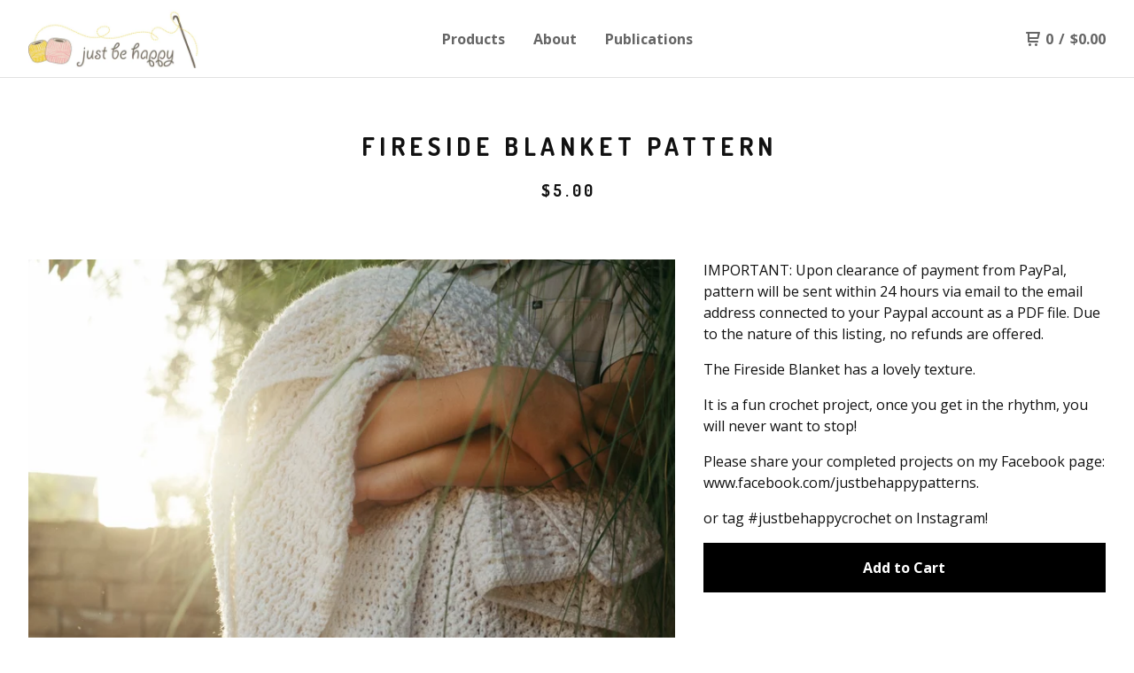

--- FILE ---
content_type: text/html; charset=utf-8
request_url: http://www.justbehappycrochet.com/product/fireside-blanket
body_size: 7426
content:
<!DOCTYPE html>
  <head>
    <title>Fireside Blanket Pattern | Just Be Happy Crochet & Studio</title>
    <meta charset="utf-8">
    <meta name="viewport" content="width=device-width, initial-scale=1">
    <link href="/theme_stylesheets/207564586/1685387566/theme.css" media="screen" rel="stylesheet" type="text/css">
    <!-- Served from Big Cartel Storefront -->
<!-- Big Cartel generated meta tags -->
<meta name="generator" content="Big Cartel" />
<meta name="author" content="Just Be Happy Crochet &amp; Studio" />
<meta name="description" content="IMPORTANT: Upon clearance of payment from PayPal, pattern will be sent within 24 hours via email to the email address connected to your Paypal..." />
<meta name="referrer" content="strict-origin-when-cross-origin" />
<meta name="product_id" content="50762773" />
<meta name="product_name" content="Fireside Blanket Pattern" />
<meta name="product_permalink" content="fireside-blanket" />
<meta name="theme_name" content="Neat" />
<meta name="theme_version" content="2.1.1" />
<meta property="og:type" content="product" />
<meta property="og:site_name" content="Just Be Happy Crochet &amp; Studio" />
<meta property="og:title" content="Fireside Blanket Pattern" />
<meta property="og:url" content="http://www.justbehappycrochet.com/product/fireside-blanket" />
<meta property="og:description" content="IMPORTANT: Upon clearance of payment from PayPal, pattern will be sent within 24 hours via email to the email address connected to your Paypal..." />
<meta property="og:image" content="https://assets.bigcartel.com/product_images/225035647/DSC_5046.jpg?auto=format&amp;fit=max&amp;h=1200&amp;w=1200" />
<meta property="og:image:secure_url" content="https://assets.bigcartel.com/product_images/225035647/DSC_5046.jpg?auto=format&amp;fit=max&amp;h=1200&amp;w=1200" />
<meta property="og:price:amount" content="5.00" />
<meta property="og:price:currency" content="USD" />
<meta property="og:availability" content="instock" />
<meta name="twitter:card" content="summary_large_image" />
<meta name="twitter:title" content="Fireside Blanket Pattern" />
<meta name="twitter:description" content="IMPORTANT: Upon clearance of payment from PayPal, pattern will be sent within 24 hours via email to the email address connected to your Paypal..." />
<meta name="twitter:image" content="https://assets.bigcartel.com/product_images/225035647/DSC_5046.jpg?auto=format&amp;fit=max&amp;h=1200&amp;w=1200" />
<!-- end of generated meta tags -->

<!-- Big Cartel generated link tags -->
<link rel="preconnect" href="https://fonts.googleapis.com" />
<link rel="preconnect" href="https://fonts.gstatic.com" crossorigin="true" />
<link rel="stylesheet" href="//fonts.googleapis.com/css?family=Dosis:400,700|Open+Sans:300,400,500,700&amp;display=swap" type="text/css" title="Google Fonts" />
<link rel="canonical" href="http://www.justbehappycrochet.com/product/fireside-blanket" />
<link rel="alternate" href="http://www.justbehappycrochet.com/products.xml" type="application/rss+xml" title="Product Feed" />
<link rel="icon" href="/favicon.svg" type="image/svg+xml" />
<link rel="icon" href="/favicon.ico" type="image/x-icon" />
<link rel="apple-touch-icon" href="/apple-touch-icon.png" />
<!-- end of generated link tags -->

<!-- Big Cartel generated structured data -->
<script type="application/ld+json">
{"@context":"https://schema.org","@type":"BreadcrumbList","itemListElement":[{"@type":"ListItem","position":1,"name":"Home","item":"http://www.justbehappycrochet.com/"},{"@type":"ListItem","position":2,"name":"Products","item":"http://www.justbehappycrochet.com/products"},{"@type":"ListItem","position":3,"name":"Patterns","item":"http://www.justbehappycrochet.com/category/patterns"},{"@type":"ListItem","position":4,"name":"Fireside Blanket Pattern","item":"http://www.justbehappycrochet.com/product/fireside-blanket"}]}
</script>
<script type="application/ld+json">
{"@context":"https://schema.org/","@type":"Product","name":"Fireside Blanket Pattern","url":"http://www.justbehappycrochet.com/product/fireside-blanket","description":"IMPORTANT: Upon clearance of payment from PayPal, pattern will be sent within 24 hours via email to the email address connected to your Paypal account as a PDF file. Due to the nature of this listing, no refunds are offered.\n\nThe Fireside Blanket has a lovely texture.\n\nIt is a fun crochet project, once you get in the rhythm, you will never want to stop!\n\nPlease share your completed projects on my Facebook page: www.facebook.com/justbehappypatterns.\n\nor tag #justbehappycrochet on Instagram!","sku":"50762773","image":["https://assets.bigcartel.com/product_images/225035647/DSC_5046.jpg?auto=format\u0026fit=max\u0026h=1200\u0026w=1200","https://assets.bigcartel.com/product_images/225035713/DSC_4641.jpg?auto=format\u0026fit=max\u0026h=1200\u0026w=1200","https://assets.bigcartel.com/product_images/225035716/DSC_4750-Edit.jpg?auto=format\u0026fit=max\u0026h=1200\u0026w=1200","https://assets.bigcartel.com/product_images/225035719/DSC_5099.jpg?auto=format\u0026fit=max\u0026h=1200\u0026w=1200","https://assets.bigcartel.com/product_images/225035722/DSC_5136.jpg?auto=format\u0026fit=max\u0026h=1200\u0026w=1200"],"brand":{"@type":"Brand","name":"Just Be Happy Crochet \u0026amp; Studio"},"offers":[{"@type":"Offer","name":"Fireside Blanket Pattern","url":"http://www.justbehappycrochet.com/product/fireside-blanket","sku":"184321240","price":"5.0","priceCurrency":"USD","priceValidUntil":"2027-01-21","availability":"https://schema.org/InStock","itemCondition":"NewCondition","additionalProperty":[{"@type":"PropertyValue","propertyID":"item_group_id","value":"50762773"}],"shippingDetails":[{"@type":"OfferShippingDetails","shippingDestination":{"@type":"DefinedRegion","addressCountry":"AT"},"shippingRate":{"@type":"MonetaryAmount","value":"0.0","currency":"USD"}},{"@type":"OfferShippingDetails","shippingDestination":{"@type":"DefinedRegion","addressCountry":"AU"},"shippingRate":{"@type":"MonetaryAmount","value":"0.0","currency":"USD"}},{"@type":"OfferShippingDetails","shippingDestination":{"@type":"DefinedRegion","addressCountry":"BE"},"shippingRate":{"@type":"MonetaryAmount","value":"0.0","currency":"USD"}},{"@type":"OfferShippingDetails","shippingDestination":{"@type":"DefinedRegion","addressCountry":"BR"},"shippingRate":{"@type":"MonetaryAmount","value":"0.0","currency":"USD"}},{"@type":"OfferShippingDetails","shippingDestination":{"@type":"DefinedRegion","addressCountry":"CA"},"shippingRate":{"@type":"MonetaryAmount","value":"0.0","currency":"USD"}},{"@type":"OfferShippingDetails","shippingDestination":{"@type":"DefinedRegion","addressCountry":"CH"},"shippingRate":{"@type":"MonetaryAmount","value":"0.0","currency":"USD"}},{"@type":"OfferShippingDetails","shippingDestination":{"@type":"DefinedRegion","addressCountry":"CZ"},"shippingRate":{"@type":"MonetaryAmount","value":"0.0","currency":"USD"}},{"@type":"OfferShippingDetails","shippingDestination":{"@type":"DefinedRegion","addressCountry":"DE"},"shippingRate":{"@type":"MonetaryAmount","value":"0.0","currency":"USD"}},{"@type":"OfferShippingDetails","shippingDestination":{"@type":"DefinedRegion","addressCountry":"DK"},"shippingRate":{"@type":"MonetaryAmount","value":"0.0","currency":"USD"}},{"@type":"OfferShippingDetails","shippingDestination":{"@type":"DefinedRegion","addressCountry":"ES"},"shippingRate":{"@type":"MonetaryAmount","value":"0.0","currency":"USD"}},{"@type":"OfferShippingDetails","shippingDestination":{"@type":"DefinedRegion","addressCountry":"FI"},"shippingRate":{"@type":"MonetaryAmount","value":"0.0","currency":"USD"}},{"@type":"OfferShippingDetails","shippingDestination":{"@type":"DefinedRegion","addressCountry":"FR"},"shippingRate":{"@type":"MonetaryAmount","value":"0.0","currency":"USD"}},{"@type":"OfferShippingDetails","shippingDestination":{"@type":"DefinedRegion","addressCountry":"GB"},"shippingRate":{"@type":"MonetaryAmount","value":"0.0","currency":"USD"}},{"@type":"OfferShippingDetails","shippingDestination":{"@type":"DefinedRegion","addressCountry":"GR"},"shippingRate":{"@type":"MonetaryAmount","value":"0.0","currency":"USD"}},{"@type":"OfferShippingDetails","shippingDestination":{"@type":"DefinedRegion","addressCountry":"HU"},"shippingRate":{"@type":"MonetaryAmount","value":"0.0","currency":"USD"}},{"@type":"OfferShippingDetails","shippingDestination":{"@type":"DefinedRegion","addressCountry":"IE"},"shippingRate":{"@type":"MonetaryAmount","value":"0.0","currency":"USD"}},{"@type":"OfferShippingDetails","shippingDestination":{"@type":"DefinedRegion","addressCountry":"IL"},"shippingRate":{"@type":"MonetaryAmount","value":"0.0","currency":"USD"}},{"@type":"OfferShippingDetails","shippingDestination":{"@type":"DefinedRegion","addressCountry":"IN"},"shippingRate":{"@type":"MonetaryAmount","value":"0.0","currency":"USD"}},{"@type":"OfferShippingDetails","shippingDestination":{"@type":"DefinedRegion","addressCountry":"IT"},"shippingRate":{"@type":"MonetaryAmount","value":"0.0","currency":"USD"}},{"@type":"OfferShippingDetails","shippingDestination":{"@type":"DefinedRegion","addressCountry":"JP"},"shippingRate":{"@type":"MonetaryAmount","value":"0.0","currency":"USD"}},{"@type":"OfferShippingDetails","shippingDestination":{"@type":"DefinedRegion","addressCountry":"KR"},"shippingRate":{"@type":"MonetaryAmount","value":"0.0","currency":"USD"}},{"@type":"OfferShippingDetails","shippingDestination":{"@type":"DefinedRegion","addressCountry":"NL"},"shippingRate":{"@type":"MonetaryAmount","value":"0.0","currency":"USD"}},{"@type":"OfferShippingDetails","shippingDestination":{"@type":"DefinedRegion","addressCountry":"NO"},"shippingRate":{"@type":"MonetaryAmount","value":"0.0","currency":"USD"}},{"@type":"OfferShippingDetails","shippingDestination":{"@type":"DefinedRegion","addressCountry":"NZ"},"shippingRate":{"@type":"MonetaryAmount","value":"0.0","currency":"USD"}},{"@type":"OfferShippingDetails","shippingDestination":{"@type":"DefinedRegion","addressCountry":"PL"},"shippingRate":{"@type":"MonetaryAmount","value":"0.0","currency":"USD"}},{"@type":"OfferShippingDetails","shippingDestination":{"@type":"DefinedRegion","addressCountry":"PT"},"shippingRate":{"@type":"MonetaryAmount","value":"0.0","currency":"USD"}},{"@type":"OfferShippingDetails","shippingDestination":{"@type":"DefinedRegion","addressCountry":"RO"},"shippingRate":{"@type":"MonetaryAmount","value":"0.0","currency":"USD"}},{"@type":"OfferShippingDetails","shippingDestination":{"@type":"DefinedRegion","addressCountry":"SE"},"shippingRate":{"@type":"MonetaryAmount","value":"0.0","currency":"USD"}},{"@type":"OfferShippingDetails","shippingDestination":{"@type":"DefinedRegion","addressCountry":"SK"},"shippingRate":{"@type":"MonetaryAmount","value":"0.0","currency":"USD"}},{"@type":"OfferShippingDetails","shippingDestination":{"@type":"DefinedRegion","addressCountry":"US"},"shippingRate":{"@type":"MonetaryAmount","value":"0.0","currency":"USD"}}]}]}
</script>

<!-- end of generated structured data -->

<script>
  window.bigcartel = window.bigcartel || {};
  window.bigcartel = {
    ...window.bigcartel,
    ...{"account":{"id":537493,"host":"www.justbehappycrochet.com","bc_host":"justbehappy.bigcartel.com","currency":"USD","country":{"code":"US","name":"United States"}},"theme":{"name":"Neat","version":"2.1.1","colors":{"button_text_color":"#FFFFFF","button_hover_background_color":"#444444","primary_text_color":"#111111","background_color":"#ffffff","link_text_color":"#444444","link_hover_color":"#1b1b1b","button_background_color":"#000000"}},"checkout":{"payments_enabled":true,"stripe_publishable_key":"pk_live_51M3PA2GGqYXjkjrkYbrnqR4OyJTH7ghdcL9f42Wuta50YGanRvBUDV8iGOGKkaVfcs3kkPIani2CXMAWLoL67Dkz0020Icj89N"},"product":{"id":50762773,"name":"Fireside Blanket Pattern","permalink":"fireside-blanket","position":86,"url":"/product/fireside-blanket","status":"active","created_at":"2018-10-13T17:00:14.000Z","has_password_protection":false,"images":[{"url":"https://assets.bigcartel.com/product_images/225035647/DSC_5046.jpg?auto=format\u0026fit=max\u0026h=1000\u0026w=1000","width":1463,"height":2048},{"url":"https://assets.bigcartel.com/product_images/225035713/DSC_4641.jpg?auto=format\u0026fit=max\u0026h=1000\u0026w=1000","width":1463,"height":2048},{"url":"https://assets.bigcartel.com/product_images/225035716/DSC_4750-Edit.jpg?auto=format\u0026fit=max\u0026h=1000\u0026w=1000","width":1463,"height":2048},{"url":"https://assets.bigcartel.com/product_images/225035719/DSC_5099.jpg?auto=format\u0026fit=max\u0026h=1000\u0026w=1000","width":1463,"height":2048},{"url":"https://assets.bigcartel.com/product_images/225035722/DSC_5136.jpg?auto=format\u0026fit=max\u0026h=1000\u0026w=1000","width":1583,"height":2048}],"price":5.0,"default_price":5.0,"tax":0.0,"on_sale":false,"description":"IMPORTANT: Upon clearance of payment from PayPal, pattern will be sent within 24 hours via email to the email address connected to your Paypal account as a PDF file. Due to the nature of this listing, no refunds are offered.\r\n\r\nThe Fireside Blanket has a lovely texture.\r\n\r\nIt is a fun crochet project, once you get in the rhythm, you will never want to stop!\r\n\r\nPlease share your completed projects on my Facebook page: www.facebook.com/justbehappypatterns.\r\n\r\nor tag #justbehappycrochet on Instagram!","has_option_groups":false,"options":[{"id":184321240,"name":"Fireside Blanket Pattern","price":5.0,"sold_out":false,"has_custom_price":false,"option_group_values":[],"isLowInventory":false,"isAlmostSoldOut":false}],"artists":[],"categories":[{"id":2823891,"name":"Patterns","permalink":"patterns","url":"/category/patterns"}],"option_groups":[],"shipping":[{"amount_alone":0.0,"amount_with_others":0.0}]},"page":{"type":"product"}}
  }
</script>
<script id="stripe-js" src="https://js.stripe.com/v3/" ></script>
<style type="text/css">.bc-product-video-embed { width: 100%; max-width: 640px; margin: 0 auto 1rem; } .bc-product-video-embed iframe { aspect-ratio: 16 / 9; width: 100%; border: 0; }</style>
<script type="text/javascript">
  var _bcaq = _bcaq || [];
  _bcaq.push(['_setUrl','stats1.bigcartel.com']);_bcaq.push(['_trackVisit','537493']);_bcaq.push(['_trackProduct','50762773','537493']);
  (function() {
    var bca = document.createElement('script'); bca.type = 'text/javascript'; bca.async = true;
    bca.src = '/stats.min.js';
    var s = document.getElementsByTagName('script')[0]; s.parentNode.insertBefore(bca, s);
  })();
</script>
<script src="/assets/currency-formatter-e6d2ec3fd19a4c813ec8b993b852eccecac4da727de1c7e1ecbf0a335278e93a.js"></script>
  
<style></style>
</head>
  <body id="product" class="theme">
    
    <header class="header page">
    <div class="logo image">
      <a href="/" title="Just Be Happy Crochet &amp; Studio">
        
          <img src="https://assets.bigcartel.com/theme_images/95641315/Just+be+happy+Logo+Design.jpg?auto=format&fit=max&w=416" alt="Just Be Happy Crochet & Studio">
        
      </a>
    </div>
    <nav class="sections" aria-label="Primary navigation">
      <ul class="navigation">
        <li><a href="/products">Products</a></li>
        
          <li><a title="View About" href="/about-me">About</a></li>
        
          <li><a title="View Publications" href="/press">Publications</a></li>
        
      </ul>
    </nav>
    <nav class="utility" aria-label="Secondary navigation">
      <ul>
        
        <li class="cart">
          <a href="/cart" class="cart-link" title="View cart">
            <svg aria-hidden="true" xmlns="http://www.w3.org/2000/svg" width="16" height="16" viewBox="0 0 16 16"><path d="M15.202 0h-14.188c-.561 0-1.014.4-1.014 1s.453 1 1 1h1v9c0 .6.5 1 1 1h10c.56 0 1-.447 1-1s-.44-1-1-1h-9v-2h9.175c.56 0 1.124-.435 1.259-.97l1.536-6.06c.136-.57-.17-.97-.77-.97zm-2.596 6h-8.606v-4h9.397l-.791 4z"/><circle cx="4.5" cy="14.5" r="1.5"/><circle cx="11.5" cy="14.5" r="1.5"/></svg>
            <span class="header-item-count">0</span>
            <span class="desktop header-divider">/</span>
            <span class="desktop header-subtotal-amount"><span data-currency-amount="0" data-currency-code="USD"><span class="currency_sign">$</span>0.00</span></span>
          </a>
        </li>
        <li>
          <button class="button minimal-button open-mobile-navigation mobile" aria-label="Open mobile navigation" type="button">
            <svg aria-hidden="true" xmlns="http://www.w3.org/2000/svg" width="22" height="22" viewBox="0 0 16 10"><path d="M15.5 0h-15c-.276 0-.5.2-.5.5v1c0 .3.2.5.5.5h15c.276 0 .5-.2.5-.5v-1c0-.3-.2-.5-.5-.5zM15.5 4h-15c-.276 0-.5.2-.5.5v1c0 .3.2.5.5.5h15c.276 0 .5-.2.5-.5v-1c0-.3-.2-.5-.5-.5zM15.5 8h-15c-.276 0-.5.2-.5.5v1c0 .3.2.5.5.5h15c.276 0 .5-.224.5-.5v-1c0-.3-.2-.5-.5-.5z"/></svg>
          </button>
        </li>
      </ul>
    </nav>
  </header>
  
    
    <main id="main" class="content ">
      <div class="product-container">
  <h1>Fireside Blanket Pattern</h1>
  
  
    <div class="product-subheader">
    
      <span data-currency-amount="5.0" data-currency-code="USD"><span class="currency_sign">$</span>5.00</span>
    
  </em></div>
  

  <section class="product-images image-gallery">
    <div class="default-product-image">
      
        <a href="https://assets.bigcartel.com/product_images/225035647/DSC_5046.jpg?auto=format&fit=max&w=2000">
          <img
            alt="Fireside Blanket Pattern"
            class="blur-up primary-image lazyload"
            src="https://assets.bigcartel.com/product_images/225035647/DSC_5046.jpg?auto=format&fit=max&w=100"
            data-srcset="
              https://assets.bigcartel.com/product_images/225035647/DSC_5046.jpg?auto=format&fit=max&w=400 400w,
              https://assets.bigcartel.com/product_images/225035647/DSC_5046.jpg?auto=format&fit=max&w=460 460w,
              https://assets.bigcartel.com/product_images/225035647/DSC_5046.jpg?auto=format&fit=max&w=530 530w,
              https://assets.bigcartel.com/product_images/225035647/DSC_5046.jpg?auto=format&fit=max&w=800 800w,
              https://assets.bigcartel.com/product_images/225035647/DSC_5046.jpg?auto=format&fit=max&w=1050 1050w,
              https://assets.bigcartel.com/product_images/225035647/DSC_5046.jpg?auto=format&fit=max&w=1300 1300w,
              https://assets.bigcartel.com/product_images/225035647/DSC_5046.jpg?auto=format&fit=max&w=1500 1500w,
              https://assets.bigcartel.com/product_images/225035647/DSC_5046.jpg?auto=format&fit=max&w=1800 1800w
            "
            data-sizes="auto"
          >
        </a>
      
    </div>
    
      <ul class="product-thumbnails">
        
          <li>
            <a href="https://assets.bigcartel.com/product_images/225035713/DSC_4641.jpg?auto=format&fit=max&w=2000">
              <img
                alt="Fireside Blanket Pattern"
                class="blur-up product-image-thumbnail lazyload"
                src="https://assets.bigcartel.com/product_images/225035647/DSC_5046.jpg?auto=format&fit=max&w=100"
                data-srcset="
                  https://assets.bigcartel.com/product_images/225035713/DSC_4641.jpg?auto=format&fit=max&w=100 100w,
                  https://assets.bigcartel.com/product_images/225035713/DSC_4641.jpg?auto=format&fit=max&w=200 200w,
                  https://assets.bigcartel.com/product_images/225035713/DSC_4641.jpg?auto=format&fit=max&w=300 300w,
                  https://assets.bigcartel.com/product_images/225035713/DSC_4641.jpg?auto=format&fit=max&w=500 500w
                "
                data-sizes="auto"
              >
            </a>
          </li>
        
          <li>
            <a href="https://assets.bigcartel.com/product_images/225035716/DSC_4750-Edit.jpg?auto=format&fit=max&w=2000">
              <img
                alt="Fireside Blanket Pattern"
                class="blur-up product-image-thumbnail lazyload"
                src="https://assets.bigcartel.com/product_images/225035647/DSC_5046.jpg?auto=format&fit=max&w=100"
                data-srcset="
                  https://assets.bigcartel.com/product_images/225035716/DSC_4750-Edit.jpg?auto=format&fit=max&w=100 100w,
                  https://assets.bigcartel.com/product_images/225035716/DSC_4750-Edit.jpg?auto=format&fit=max&w=200 200w,
                  https://assets.bigcartel.com/product_images/225035716/DSC_4750-Edit.jpg?auto=format&fit=max&w=300 300w,
                  https://assets.bigcartel.com/product_images/225035716/DSC_4750-Edit.jpg?auto=format&fit=max&w=500 500w
                "
                data-sizes="auto"
              >
            </a>
          </li>
        
          <li>
            <a href="https://assets.bigcartel.com/product_images/225035719/DSC_5099.jpg?auto=format&fit=max&w=2000">
              <img
                alt="Fireside Blanket Pattern"
                class="blur-up product-image-thumbnail lazyload"
                src="https://assets.bigcartel.com/product_images/225035647/DSC_5046.jpg?auto=format&fit=max&w=100"
                data-srcset="
                  https://assets.bigcartel.com/product_images/225035719/DSC_5099.jpg?auto=format&fit=max&w=100 100w,
                  https://assets.bigcartel.com/product_images/225035719/DSC_5099.jpg?auto=format&fit=max&w=200 200w,
                  https://assets.bigcartel.com/product_images/225035719/DSC_5099.jpg?auto=format&fit=max&w=300 300w,
                  https://assets.bigcartel.com/product_images/225035719/DSC_5099.jpg?auto=format&fit=max&w=500 500w
                "
                data-sizes="auto"
              >
            </a>
          </li>
        
          <li>
            <a href="https://assets.bigcartel.com/product_images/225035722/DSC_5136.jpg?auto=format&fit=max&w=2000">
              <img
                alt="Fireside Blanket Pattern"
                class="blur-up product-image-thumbnail lazyload"
                src="https://assets.bigcartel.com/product_images/225035647/DSC_5046.jpg?auto=format&fit=max&w=100"
                data-srcset="
                  https://assets.bigcartel.com/product_images/225035722/DSC_5136.jpg?auto=format&fit=max&w=100 100w,
                  https://assets.bigcartel.com/product_images/225035722/DSC_5136.jpg?auto=format&fit=max&w=200 200w,
                  https://assets.bigcartel.com/product_images/225035722/DSC_5136.jpg?auto=format&fit=max&w=300 300w,
                  https://assets.bigcartel.com/product_images/225035722/DSC_5136.jpg?auto=format&fit=max&w=500 500w
                "
                data-sizes="auto"
              >
            </a>
          </li>
        
      </ul>
    
  </section>

  <section class="product-description">
    
      <p>IMPORTANT: Upon clearance of payment from PayPal, pattern will be sent within 24 hours via email to the email address connected to your Paypal account as a PDF file. Due to the nature of this listing, no refunds are offered.</p>
<p>The Fireside Blanket has a lovely texture.</p>
<p>It is a fun crochet project, once you get in the rhythm, you will never want to stop!</p>
<p>Please share your completed projects on my Facebook page: www.facebook.com/justbehappypatterns.</p>
<p>or tag #justbehappycrochet on Instagram!</p>
    

    

    
      
      <form method="post" class="product-form show-sold-out" action="/cart" accept-charset="utf8">
        <input type="hidden" name="utf8" value='✓'>
        
          <input type="hidden" name="cart[add][id]" id="option" value="184321240" />
        
        <button class="button add-to-cart-button" name="submit" type="submit" data-add-title="Add to Cart" data-sold-title="Sold out">Add to Cart</button>
        <div id="instant-checkout-button" style="display:none" data-stripe-user-id="acct_1M3PA2GGqYXjkjrk" data-cart-url="https://api.bigcartel.com/store/537493/carts" data-account-country="US" data-account-currency="usd" data-button-height="44px" data-button-theme="dark"></div><script src="/assets/instant-checkout-c43967eec81e774179ce3140ed3bd1d1b8e32b8e7fe95e3c8bee59ccc265913b.js"></script>
        
      </form>
    

    

  </section>
</div>



    </main>
  

  <footer>
    <nav class="footernav">
      <ul>
        <li><a href="/">Home</a></li>
        
          <li><a title="View About" href="/about-me">About</a></li>
        
          <li><a title="View Publications" href="/press">Publications</a></li>
        
          <li><a title="View FAQs" href="/faqs">FAQs</a></li>
        
          <li><a title="View Gift Certificate" href="/gift-card">Gift Certificate</a></li>
        
          <li><a title="View Workshops" href="/workshops">Workshops</a></li>
        
        <li><a href="/contact">Contact</a></li>
        
      </ul>
    </nav>
	  
  	  <ul class="social_footer">
        

        
          <li><a href="https://www.facebook.com/JustBeHappyPatterns" aria-label="Facebook" title="Facebook"><svg class="facebook-icon" height="36" width="36" aria-hidden="true" focusable="false" role="img" xmlns="http://www.w3.org/2000/svg" viewBox="0 0 512 512"><path fill="currentColor" d="M504 256C504 119 393 8 256 8S8 119 8 256c0 123.78 90.69 226.38 209.25 245V327.69h-63V256h63v-54.64c0-62.15 37-96.48 93.67-96.48 27.14 0 55.52 4.84 55.52 4.84v61h-31.28c-30.8 0-40.41 19.12-40.41 38.73V256h68.78l-11 71.69h-57.78V501C413.31 482.38 504 379.78 504 256z"></path></svg></a></li>
        

        
          <li><a href="https://www.instagram.com/justbehappycrochet" aria-label="Instagram" title="Instagram"><svg class="instagram-icon" height="36" width="36" aria-hidden="true" focusable="false" role="img" xmlns="http://www.w3.org/2000/svg" viewBox="0 0 503.84 503.84"><path fill="currentColor" d="M251.92 45.39c67.27 0 75.23.26 101.8 1.47 24.56 1.12 37.9 5.22 46.78 8.67a78 78 0 0129 18.85 78 78 0 0118.85 29c3.45 8.88 7.55 22.22 8.67 46.78 1.21 26.57 1.47 34.53 1.47 101.8s-.26 75.23-1.47 101.8c-1.12 24.56-5.22 37.9-8.67 46.78a83.51 83.51 0 01-47.81 47.81c-8.88 3.45-22.22 7.55-46.78 8.67-26.56 1.21-34.53 1.47-101.8 1.47s-75.24-.26-101.8-1.47c-24.56-1.12-37.9-5.22-46.78-8.67a78 78 0 01-29-18.85 78 78 0 01-18.85-29c-3.45-8.88-7.55-22.22-8.67-46.78-1.21-26.57-1.47-34.53-1.47-101.8s.26-75.23 1.47-101.8c1.12-24.56 5.22-37.9 8.67-46.78a78 78 0 0118.85-29 78 78 0 0129-18.85c8.88-3.45 22.22-7.55 46.78-8.67 26.57-1.21 34.53-1.47 101.8-1.47m0-45.39c-68.42 0-77 .29-103.87 1.52S102.92 7 86.92 13.22a123.68 123.68 0 00-44.64 29.06 123.68 123.68 0 00-29.06 44.64c-6.22 16-10.48 34.34-11.7 61.15S0 183.5 0 251.92s.29 77 1.52 103.87 5.48 45.13 11.7 61.13a123.68 123.68 0 0029.06 44.62 123.52 123.52 0 0044.64 29.07c16 6.23 34.34 10.49 61.15 11.71s35.45 1.52 103.87 1.52 77-.29 103.87-1.52 45.11-5.48 61.11-11.71a128.74 128.74 0 0073.69-73.69c6.23-16 10.49-34.34 11.71-61.15s1.52-35.45 1.52-103.87-.29-77-1.52-103.87-5.48-45.11-11.71-61.11a123.52 123.52 0 00-29.05-44.62 123.68 123.68 0 00-44.64-29.08c-16-6.22-34.34-10.48-61.15-11.7S320.34 0 251.92 0z"/><path fill="currentColor" d="M251.92 122.56a129.36 129.36 0 10129.36 129.36 129.35 129.35 0 00-129.36-129.36zm0 213.36a84 84 0 1184-84 84 84 0 01-84 84z"/><circle fill="currentColor" cx="386.4" cy="117.44" r="30.23"/></svg></a></li>
        

        
        
  	  </ul>
	  
    <cite><span class="badge"><a href="https://www.bigcartel.com/?utm_source=bigcartel&utm_medium=storefront&utm_campaign=537493&utm_term=justbehappy" data-bc-hook="attribution">Powered by Big Cartel</a></span></cite>
  </footer>

  <div class="full-screen-overlay mobile-navigation">
    <button class="close-overlay" aria-label="Close navigation" type="button">
      <svg aria-hidden="true" class="close-icon" xmlns="http://www.w3.org/2000/svg" width="15" height="15" viewBox="0 0 8 8"><path d="M7.924 6.51l-2.474-2.475 2.475-2.475c.196-.195.196-.512 0-.707l-.708-.753c-.195-.195-.512-.195-.707 0l-2.474 2.521-2.475-2.475c-.195-.195-.512-.195-.707 0l-.707.754c-.196.195-.196.5 0 .707l2.475 2.475-2.475 2.428c-.196.195-.196.5 0 .707l.707.7c.195.2.5.2.7 0l2.475-2.475 2.481 2.482c.195.2.5.2.7 0l.707-.707c.204-.217.183-.517-.017-.707z"/></svg>
    </button>
    <div class="overlay-content">
      <nav class="mobile-navigation-items">
        <ul class="mobile-navigation-list">
          <li><a href="/products">Products</a></li>
          
            <li><a title="View About" href="/about-me">About</a></li>
          
            <li><a title="View Publications" href="/press">Publications</a></li>
          
            <li><a title="View FAQs" href="/faqs">FAQs</a></li>
          
            <li><a title="View Gift Certificate" href="/gift-card">Gift Certificate</a></li>
          
            <li><a title="View Workshops" href="/workshops">Workshops</a></li>
          
          <li><a href="/contact">Contact</a></li>
        </ul>
      </nav>
    </div>
  </div>

  
   <script>
      var themeOptions = {
        hasAnnouncement: false
      }
      function setCookie(name,value,days) {
        var expires = "";
        if (days) {
          var date = new Date();
          date.setTime(date.getTime() + (days*24*60*60*1000));
          expires = "; expires=" + date.toUTCString();
        }
        document.cookie = name + "=" + (value || "")  + expires + "; path=/";
      }
      function getCookie(name) {
        var nameEQ = name + "=";
        var ca = document.cookie.split(';');
        for(var i=0;i < ca.length;i++) {
          var c = ca[i];
          while (c.charAt(0)==' ') c = c.substring(1,c.length);
          if (c.indexOf(nameEQ) == 0) return c.substring(nameEQ.length,c.length);
        }
        return null;
      }
      function eraseCookie(name) {
        document.cookie = name+'=; Max-Age=-99999999;';
      }
      String.prototype.hashCode = function() {
        var hash = 0, i, chr;
        if (this.length === 0) return hash;
        for (i = 0; i < this.length; i++) {
          chr   = this.charCodeAt(i);
          hash  = ((hash << 5) - hash) + chr;
          hash |= 0;
        }
        return hash;
      };
      if (themeOptions.hasAnnouncement) {
        announceDiv = document.getElementById("announce-message");
        if (announceDiv) {
          announcementMessage =document.querySelector(".announcement-message-text").innerHTML;
          hashedMessage = announcementMessage.hashCode();
          cookieValue = getCookie("hide-announcement-message");
          if (cookieValue) {
            if (cookieValue != hashedMessage) {
              announceDiv.classList.add('visible');
            }
          }
          else {
            announceDiv.classList.add('visible');
          }
        }
      }
    </script>
  <script src="//ajax.googleapis.com/ajax/libs/jquery/3.5.1/jquery.min.js"></script>
  <script src="https://assets.bigcartel.com/api/6/api.usd.js?v=1"></script>
  <script src="https://assets.bigcartel.com/theme_assets/91/2.1.1/theme.js?v=1"></script>
  
    <script async defer src="//assets.pinterest.com/js/pinit.js"></script>
    <script>
      var show_sold_out_product_options = 'true';
      Product.find('fireside-blanket', processProduct)
    </script>
  
  <script>
    $(function() {
  		if ($('.slideshow').length) {
        $('.carousel').flickity({
          accessibility: true,
          adaptiveHeight: false,
          autoPlay: 6000,
          cellAlign: 'center',
          cellSelector: undefined,
          contain: false,
          draggable: '>1',
          dragThreshold: 3,
          freeScroll: false,
          groupCells: false,
          initialIndex: 0,
          lazyLoad: true,
          percentPosition: true,
          prevNextButtons: false,
          pageDots: true,
          resize: true,
          rightToLeft: false,
          setGallerySize: false,
          watchCSS: false,
          wrapAround: true
        });
  		}
    });
  </script>


<script defer src="https://static.cloudflareinsights.com/beacon.min.js/vcd15cbe7772f49c399c6a5babf22c1241717689176015" integrity="sha512-ZpsOmlRQV6y907TI0dKBHq9Md29nnaEIPlkf84rnaERnq6zvWvPUqr2ft8M1aS28oN72PdrCzSjY4U6VaAw1EQ==" data-cf-beacon='{"rayId":"9c13d6605b015b65","version":"2025.9.1","serverTiming":{"name":{"cfExtPri":true,"cfEdge":true,"cfOrigin":true,"cfL4":true,"cfSpeedBrain":true,"cfCacheStatus":true}},"token":"44d6648085c9451aa740849b0372227e","b":1}' crossorigin="anonymous"></script>
</body>
</html>

--- FILE ---
content_type: text/css; charset=utf-8
request_url: http://www.justbehappycrochet.com/theme_stylesheets/207564586/1685387566/theme.css
body_size: 9960
content:
/*! Flickity v2.2.1
https://flickity.metafizzy.co
---------------------------------------------- */


.flickity-enabled {
  position: relative;
}

.flickity-enabled:focus { outline: none; }

.flickity-viewport {
  overflow: hidden;
  position: relative;
  height: 100%;
}

.flickity-slider {
  position: absolute;
  width: 100%;
  height: 100%;
}

/* draggable */

.flickity-enabled.is-draggable {
  -webkit-tap-highlight-color: transparent;
  -webkit-user-select: none;
     -moz-user-select: none;
      -ms-user-select: none;
          user-select: none;
}

.flickity-enabled.is-draggable .flickity-viewport {
  cursor: move;
  cursor: -webkit-grab;
  cursor: grab;
}

.flickity-enabled.is-draggable .flickity-viewport.is-pointer-down {
  cursor: -webkit-grabbing;
  cursor: grabbing;
}

/* ---- flickity-button ---- */

.flickity-button {
  position: absolute;
  background: hsla(0, 0%, 100%, 0.75);
  border: none;
  color: #333;
}

.flickity-button:hover {
  background: white;
  cursor: pointer;
}

.flickity-button:focus {
  outline: none;
  box-shadow: 0 0 0 5px #19F;
}

.flickity-button:active {
  opacity: 0.6;
}

.flickity-button:disabled {
  opacity: 0.3;
  cursor: auto;
  /* prevent disabled button from capturing pointer up event. #716 */
  pointer-events: none;
}

.flickity-button-icon {
  fill: currentColor;
}

/* ---- previous/next buttons ---- */

.flickity-prev-next-button {
  top: 50%;
  width: 44px;
  height: 44px;
  border-radius: 50%;
  /* vertically center */
  transform: translateY(-50%);
}

.flickity-prev-next-button.previous { left: 10px; }
.flickity-prev-next-button.next { right: 10px; }
/* right to left */
.flickity-rtl .flickity-prev-next-button.previous {
  left: auto;
  right: 10px;
}
.flickity-rtl .flickity-prev-next-button.next {
  right: auto;
  left: 10px;
}

.flickity-prev-next-button .flickity-button-icon {
  position: absolute;
  left: 20%;
  top: 20%;
  width: 60%;
  height: 60%;
}

/* ---- page dots ---- */

.flickity-page-dots {
  position: absolute;
  width: 100%;
  bottom: -25px;
  padding: 0;
  margin: 0;
  list-style: none;
  text-align: center;
  line-height: 1;
}

.flickity-rtl .flickity-page-dots { direction: rtl; }

.flickity-page-dots .dot {
  display: inline-block;
  width: 10px;
  height: 10px;
  margin: 0 8px;
  background: #333;
  border-radius: 50%;
  opacity: 0.25;
  cursor: pointer;
}

.flickity-page-dots .dot.is-selected {
  opacity: 1;
}
/* Magnific Popup CSS */

.mfp-bg {
  top: 0;
  left: 0;
  width: 100%;
  height: 100%;
  z-index: 1042;
  overflow: hidden;
  position: fixed;
  background: #0b0b0b;
  opacity: 0.8; }

.mfp-wrap {
  top: 0;
  left: 0;
  width: 100%;
  height: 100%;
  z-index: 1043;
  position: fixed;
  outline: none !important;
  -webkit-backface-visibility: hidden; }

.mfp-container {
  text-align: center;
  position: absolute;
  width: 100%;
  height: 100%;
  left: 0;
  top: 0;
  padding: 0 8px;
  box-sizing: border-box; }

.mfp-container:before {
  content: '';
  display: inline-block;
  height: 100%;
  vertical-align: middle; }

.mfp-align-top .mfp-container:before {
  display: none; }

.mfp-content {
  position: relative;
  display: inline-block;
  vertical-align: middle;
  margin: 0 auto;
  text-align: left;
  z-index: 1045; }

.mfp-inline-holder .mfp-content,
.mfp-ajax-holder .mfp-content {
  width: 100%;
  cursor: auto; }

.mfp-ajax-cur {
  cursor: progress; }

.mfp-zoom-out-cur, .mfp-zoom-out-cur .mfp-image-holder .mfp-close {
  cursor: -moz-zoom-out;
  cursor: -webkit-zoom-out;
  cursor: zoom-out; }

.mfp-zoom {
  cursor: pointer;
  cursor: -webkit-zoom-in;
  cursor: -moz-zoom-in;
  cursor: zoom-in; }

.mfp-auto-cursor .mfp-content {
  cursor: auto; }

.mfp-close,
.mfp-arrow,
.mfp-preloader,
.mfp-counter {
  -webkit-user-select: none;
  -moz-user-select: none;
  user-select: none; }

.mfp-loading.mfp-figure {
  display: none; }

.mfp-hide {
  display: none !important; }

.mfp-preloader {
  color: #CCC;
  position: absolute;
  top: 50%;
  width: auto;
  text-align: center;
  margin-top: -0.8em;
  left: 8px;
  right: 8px;
  z-index: 1044; }
  .mfp-preloader a {
    color: #CCC; }
    .mfp-preloader a:hover {
      color: #FFF; }

.mfp-s-ready .mfp-preloader {
  display: none; }

.mfp-s-error .mfp-content {
  display: none; }

button.mfp-close,
button.mfp-arrow {
  overflow: visible;
  cursor: pointer;
  background: transparent;
  border: 0;
  -webkit-appearance: none;
  display: block;
  outline: none;
  padding: 0;
  z-index: 1046;
  box-shadow: none;
  touch-action: manipulation; }

button::-moz-focus-inner {
  padding: 0;
  border: 0; }

.mfp-close {
  width: 44px;
  height: 44px;
  line-height: 44px;
  position: absolute;
  right: 0;
  top: 0;
  text-decoration: none;
  text-align: center;
  opacity: 0.65;
  padding: 0 0 18px 10px;
  color: #FFF;
  font-style: normal;
  font-size: 28px;
  font-family: Arial, Baskerville, monospace; }
  .mfp-close:hover,
  .mfp-close:focus {
    opacity: 1; }
  .mfp-close:active {
    top: 1px; }

.mfp-close-btn-in .mfp-close {
  color: #333; }

.mfp-image-holder .mfp-close,
.mfp-iframe-holder .mfp-close {
  color: #FFF;
  right: -6px;
  text-align: right;
  padding-right: 6px;
  width: 100%; }

.mfp-counter {
  position: absolute;
  top: 0;
  right: 0;
  color: #CCC;
  font-size: 12px;
  line-height: 18px;
  white-space: nowrap; }

.mfp-arrow {
  position: absolute;
  opacity: 0.65;
  margin: 0;
  top: 50%;
  margin-top: -55px;
  padding: 0;
  width: 90px;
  height: 110px;
  -webkit-tap-highlight-color: transparent; }
  .mfp-arrow:active {
    margin-top: -54px; }
  .mfp-arrow:hover,
  .mfp-arrow:focus {
    opacity: 1; }
  .mfp-arrow:before,
  .mfp-arrow:after {
    content: '';
    display: block;
    width: 0;
    height: 0;
    position: absolute;
    left: 0;
    top: 0;
    margin-top: 35px;
    margin-left: 35px;
    border: medium inset transparent; }
  .mfp-arrow:after {
    border-top-width: 13px;
    border-bottom-width: 13px;
    top: 8px; }
  .mfp-arrow:before {
    border-top-width: 21px;
    border-bottom-width: 21px;
    opacity: 0.7; }

.mfp-arrow-left {
  left: 0; }
  .mfp-arrow-left:after {
    border-right: 17px solid #FFF;
    margin-left: 31px; }
  .mfp-arrow-left:before {
    margin-left: 25px;
    border-right: 27px solid #3F3F3F; }

.mfp-arrow-right {
  right: 0; }
  .mfp-arrow-right:after {
    border-left: 17px solid #FFF;
    margin-left: 39px; }
  .mfp-arrow-right:before {
    border-left: 27px solid #3F3F3F; }

.mfp-iframe-holder {
  padding-top: 40px;
  padding-bottom: 40px; }
  .mfp-iframe-holder .mfp-content {
    line-height: 0;
    width: 100%;
    max-width: 900px; }
  .mfp-iframe-holder .mfp-close {
    top: -40px; }

.mfp-iframe-scaler {
  width: 100%;
  height: 0;
  overflow: hidden;
  padding-top: 56.25%; }
  .mfp-iframe-scaler iframe {
    position: absolute;
    display: block;
    top: 0;
    left: 0;
    width: 100%;
    height: 100%;
    box-shadow: 0 0 8px rgba(0, 0, 0, 0.6);
    background: #000; }

/* Main image in popup */
img.mfp-img {
  width: auto;
  max-width: 100%;
  height: auto;
  display: block;
  line-height: 0;
  box-sizing: border-box;
  padding: 40px 0 40px;
  margin: 0 auto; }

/* The shadow behind the image */
.mfp-figure {
  line-height: 0; }
  .mfp-figure:after {
    content: '';
    position: absolute;
    left: 0;
    top: 40px;
    bottom: 40px;
    display: block;
    right: 0;
    width: auto;
    height: auto;
    z-index: -1;
    box-shadow: 0 0 8px rgba(0, 0, 0, 0.6);
    background: #444; }
  .mfp-figure small {
    color: #BDBDBD;
    display: block;
    font-size: 12px;
    line-height: 14px; }
  .mfp-figure figure {
    margin: 0; }

.mfp-bottom-bar {
  margin-top: -36px;
  position: absolute;
  top: 100%;
  left: 0;
  width: 100%;
  cursor: auto; }

.mfp-title {
  text-align: left;
  line-height: 18px;
  color: #F3F3F3;
  word-wrap: break-word;
  padding-right: 36px; }

.mfp-image-holder .mfp-content {
  max-width: 100%; }

.mfp-gallery .mfp-image-holder .mfp-figure {
  cursor: pointer; }

@media screen and (max-width: 800px) and (orientation: landscape), screen and (max-height: 300px) {
  /**
       * Remove all paddings around the image on small screen
       */
  .mfp-img-mobile .mfp-image-holder {
    padding-left: 0;
    padding-right: 0; }
  .mfp-img-mobile img.mfp-img {
    padding: 0; }
  .mfp-img-mobile .mfp-figure:after {
    top: 0;
    bottom: 0; }
  .mfp-img-mobile .mfp-figure small {
    display: inline;
    margin-left: 5px; }
  .mfp-img-mobile .mfp-bottom-bar {
    background: rgba(0, 0, 0, 0.6);
    bottom: 0;
    margin: 0;
    top: auto;
    padding: 3px 5px;
    position: fixed;
    box-sizing: border-box; }
    .mfp-img-mobile .mfp-bottom-bar:empty {
      padding: 0; }
  .mfp-img-mobile .mfp-counter {
    right: 5px;
    top: 3px; }
  .mfp-img-mobile .mfp-close {
    top: 0;
    right: 0;
    width: 35px;
    height: 35px;
    line-height: 35px;
    background: rgba(0, 0, 0, 0.6);
    position: fixed;
    text-align: center;
    padding: 0; } }

@media all and (max-width: 900px) {
  .mfp-arrow {
    -webkit-transform: scale(0.75);
    transform: scale(0.75); }
  .mfp-arrow-left {
    -webkit-transform-origin: 0;
    transform-origin: 0; }
  .mfp-arrow-right {
    -webkit-transform-origin: 100%;
    transform-origin: 100%; }
  .mfp-container {
    padding-left: 6px;
    padding-right: 6px; } }
/*! normalize.css v5.0.0 | MIT License | github.com/necolas/normalize.css */

button,hr,input{overflow:visible}audio,canvas,progress,video{display:inline-block}progress,sub,sup{vertical-align:baseline}html{font-family:sans-serif;line-height:1.15;-ms-text-size-adjust:100%;-webkit-text-size-adjust:100%}body{margin:0} menu,article,aside,details,footer,header,nav,section{display:block}h1{font-size:2em;margin:.67em 0}figcaption,figure,main{display:block}figure{margin:1em 40px}hr{box-sizing:content-box;height:0}code,kbd,pre,samp{font-family:monospace,monospace;font-size:1em}a{background-color:transparent;-webkit-text-decoration-skip:objects}a:active,a:hover{outline-width:0}abbr[title]{border-bottom:none;text-decoration:underline;text-decoration:underline dotted}b,strong{font-weight:bolder}dfn{font-style:italic}mark{background-color:#ff0;color:#000}small{font-size:80%}sub,sup{font-size:75%;line-height:0;position:relative}sub{bottom:-.25em}sup{top:-.5em}audio:not([controls]){display:none;height:0}img{border-style:none}svg:not(:root){overflow:hidden}button,input,optgroup,select,textarea{font-family:sans-serif;font-size:100%;line-height:1.15;margin:0}button,input{}[type=submit], [type=reset],button,html [type=button]{-webkit-appearance:button}[type=button]::-moz-focus-inner,[type=reset]::-moz-focus-inner,[type=submit]::-moz-focus-inner,button::-moz-focus-inner{border-style:none;padding:0}[type=button]:-moz-focusring,[type=reset]:-moz-focusring,[type=submit]:-moz-focusring,button:-moz-focusring{outline:ButtonText dotted 1px}fieldset{border:1px solid silver;margin:0 2px;padding:.35em .625em .75em}legend{box-sizing:border-box;color:inherit;display:table;max-width:100%;padding:0;white-space:normal}progress{}textarea{overflow:auto}[type=checkbox],[type=radio]{box-sizing:border-box;padding:0}[type=number]::-webkit-inner-spin-button,[type=number]::-webkit-outer-spin-button{height:auto}[type=search]{-webkit-appearance:textfield;outline-offset:-2px}[type=search]::-webkit-search-cancel-button,[type=search]::-webkit-search-decoration{-webkit-appearance:none}::-webkit-file-upload-button{-webkit-appearance:button;font:inherit}summary{display:list-item}[hidden],template{display:none}
* {
  box-sizing: border-box;
}

html, body {
  height: 100%;
  min-height: 100%;
  position: relative;
}

body {
  display: -webkit-flex;
  display: flex;
  -webkit-flex-direction: column;
  flex-direction: column;
  background: #ffffff;
  color: #111111;
  font: normal 100%/1.5 "Open Sans", sans-serif;
  -webkit-font-smoothing: antialiased;
}

hr {
  background-color: 1px solid #e2e2e2;
  border-style: none;
  border: none;
  height: 1px;
  margin: 16px 0;
  padding: 0;
  width: 100%;
}

header {
  -webkit-transition: background 0.25s ease-in;
  transition: background 0.25s ease-in;
}
header a {
  -webkit-transition: color 0.25s ease-in-out;
  transition: color 0.25s ease-in-out;
}
header a:after {
  -webkit-transition: background 0.25s ease-in-out;
  transition: background 0.25s ease-in-out;
}
header svg {
  -webkit-transition: fill 0.25s ease-in-out;
  transition: fill 0.25s ease-in-out;
}

a {
  color: #444444;
  text-decoration: none;
}
a:hover, a:focus {
  color: #1b1b1b;
}

.button, submit, input[type='submit'], button {
  border-radius: 0;
  font-size: 16px;
  line-height: 24px;
  font-size: 1rem;
  line-height: 1.5rem;
  -webkit-transition: background 0.2s ease-in-out;
  transition: background 0.2s ease-in-out;
  background-color: #000000;
  border: none;
  color: #FFFFFF;
  display: inline-block;
  font-weight: 600;
  height: 56px;
  line-height: 56px;
  margin: 0;
  padding: 0 16px;
  text-align: center;
  text-decoration: none;
  white-space: nowrap;
  width: 100%;
}
.button.minimal-button, submit.minimal-button, input[type='submit'].minimal-button, button.minimal-button {
  background: none;
  color: #111111;
  border: none;
  font-size: 13px;
  padding: 0;
  width: auto;
}
.button.minimal-button:not(:disabled):hover, .button.minimal-button:not(:disabled):active, .button.minimal-button:not(:disabled):focus, submit.minimal-button:not(:disabled):hover, submit.minimal-button:not(:disabled):active, submit.minimal-button:not(:disabled):focus, input[type='submit'].minimal-button:not(:disabled):hover, input[type='submit'].minimal-button:not(:disabled):active, input[type='submit'].minimal-button:not(:disabled):focus, button.minimal-button:not(:disabled):hover, button.minimal-button:not(:disabled):active, button.minimal-button:not(:disabled):focus {
  -webkit-transform: none;
  transform: none;
  box-shadow: none;
  background: none;
  text-decoration: underline;
}
.button:not(:disabled):hover, .button:not(:disabled):active, .button:not(:disabled):focus, submit:not(:disabled):hover, submit:not(:disabled):active, submit:not(:disabled):focus, input[type='submit']:not(:disabled):hover, input[type='submit']:not(:disabled):active, input[type='submit']:not(:disabled):focus, button:not(:disabled):hover, button:not(:disabled):active, button:not(:disabled):focus {
  background-color: #444444;
}
.button:disabled, .button.disabled, submit:disabled, submit.disabled, input[type='submit']:disabled, input[type='submit'].disabled, button:disabled, button.disabled {
  cursor: not-allowed;
  opacity: 0.6;
}

a[href], label[for], select, button, .pointer {
  cursor: pointer;
}

form, input, textarea, submit, input[type='submit'], input[type='text'], button, select {
  font-family: "Open Sans", sans-serif;
  font-size: 16px;
  line-height: 24px;
  font-size: 1rem;
  line-height: 1.5rem;
  font-style: normal;
  -webkit-font-smoothing: antialiased;
  -webkit-appearance: none;
  -moz-appearance: none;
  appearance: none;
}

input[type='text'], input[type='textarea'], textarea {
  border-radius: 0;
  font-size: 16px;
  line-height: 24px;
  font-size: 1rem;
  line-height: 1.5rem;
  background-color: rgba(255, 255, 255, 0);
  border: 1px solid #444444;
  color: #444444;
  margin: 0;
  white-space: nowrap;
  text-indent: 16px;
}
input[type='text']:focus, input[type='text']:hover, input[type='textarea']:focus, input[type='textarea']:hover, textarea:focus, textarea:hover {
  border: 1px solid #1b1b1b;
  color: #1b1b1b;
}

input[type='textarea'], textarea {
  padding: 16px;
  text-indent: 0px;
  white-space: normal;
}

.select {
  border: 1px solid #444444;
  color: #444444;
  margin-bottom: 16px;
  position: relative;
}
.select:hover, .select:focus, .select:focus-within {
  border: 1px solid #1b1b1b;
  color: #1b1b1b;
}
.select:hover select, .select:focus select, .select:focus-within select {
  color: #1b1b1b;
}
.select:hover svg, .select:focus svg, .select:focus-within svg {
  fill: #1b1b1b;
}
.select select {
  background: none;
  border: 0px;
  border-radius: 0px;
  color: #444444;
  font-weight: 600;
  height: 56px;
  line-height: 56px;
  padding: 0 55px 0 12px;
  position: relative;
  width: 100%;
  z-index: 2;
}
.select select option {
  color: #000;
  background: #FFF;
}
.select select::-ms-expand {
  display: none;
}
.select svg {
  fill: #444444;
  height: 14px;
  position: absolute;
  right: 24px;
  top: 50%;
  transform: translateY(-50%);
  width: 14px;
  z-index: 1;
}

h1, h2, h3, h4, h5, h6 {
  font-family: "Dosis", sans-serif;
  text-transform: uppercase;
  letter-spacing: 0.2em;
  text-indent: 0.2em;
}
@media only screen and (max-width: 800px) {
  h1, h2, h3, h4, h5, h6 {
    letter-spacing: 0.1em;
    text-indent: 0.1em;
    white-space: normal;
  }
}

cite {
  font-style: normal;
}

h1 {
  font-size: 28px;
  line-height: 42px;
  font-size: 1.75rem;
  line-height: 2.625rem;
}

h2 {
  font-size: 24px;
  line-height: 36px;
  font-size: 1.5rem;
  line-height: 2.25rem;
}

h3 {
  font-size: 20px;
  line-height: 30px;
  font-size: 1.25rem;
  line-height: 1.875rem;
}

h4 {
  font-size: 16px;
  line-height: 24px;
  font-size: 1rem;
  line-height: 1.5rem;
}

h5 {
  font-size: 12px;
  line-height: 18px;
  font-size: 0.75rem;
  line-height: 1.125rem;
}

h6 {
  font-size: 12px;
  line-height: 18px;
  font-size: 0.75rem;
  line-height: 1.125rem;
}

.errors {
  background: #a92d22;
  color: #FFFFFF;
  list-style-type: none;
  text-align: center;
  padding: 16px;
}

.standalone {
  height: auto;
  margin: 0 auto;
  max-width: 500px;
  padding-top: 120px;
  text-align: center;
}
.standalone div {
  padding: 0 32px;
}
.announcement-message {
  background-color: #000000;
  color: #FFFFFF;
  display: none;
  padding: 20px 144px;
  position: relative;
  text-align: center;
  width: 100%;
  z-index: 1;
}
@media screen and (max-width: 1024px) {
  .announcement-message {
    padding: 20px 64px;
  }
}
.announcement-message.visible {
  display: block;
}

.button.announcement-message-close {
  -webkit-transform: translateY(-50%);
  transform: translateY(-50%);
  -webkit-transition: none;
  transition: none;
  display: -webkit-flex;
  display: flex;
  -webkit-align-items: center;
  align-items: center;
  -webkit-justify-content: center;
  justify-content: center;
  background: none;
  height: 32px;
  padding: 0;
  position: absolute;
  right: 16px;
  top: 50%;
  width: 32px;
}
@media screen and (max-width: 800px) {
  .button.announcement-message-close {
    right: 4px;
  }
}
.button.announcement-message-close:hover, .button.announcement-message-close:focus {
  background: none !important;
  opacity: 0.7;
}
.button.announcement-message-close:hover svg, .button.announcement-message-close:focus svg {
  fill: #FFFFFF;
}
.button.announcement-message-close svg {
  display: block;
  fill: #FFFFFF;
  height: 14px;
  width: 14px;
}

header {
  display: -webkit-flex;
  display: flex;
  -webkit-align-items: center;
  align-items: center;
  -webkit-flex-shrink: 0;
  flex-shrink: 0;
  border-bottom: 1px solid transparent;
  font-family: "Open Sans", sans-serif;
  font-weight: 600;
  height: 88px;
  padding: 0 32px;
  margin-top: 0;
  width: 100%;
  z-index: 999;
}
header.page-head-scrolled {
  position: fixed;
  top: 0;
}
header a {
  display: -webkit-flex;
  display: flex;
  -webkit-align-items: center;
  align-items: center;
  color: #ffffff;
  position: relative;
}
header a:after {
  background: transparent;
  bottom: 3px;
  content: " ";
  left: 0;
  height: 1px;
  position: absolute;
  width: 100%;
}
header a:hover, header a:focus {
  color: #ffffff;
}
@media screen and (min-width: 801px) {
  header a:hover:after, header a:focus:after {
    background: #ffffff;
  }
}
header a:hover svg, header a:focus svg {
  fill: #ffffff;
}
header svg {
  fill: #ffffff;
}
@media screen and (max-width: 800px) {
  header {
    padding: 0 16px;
  }
}
header.overlay, header.page {
  background-color: #ffffff;
  border-bottom: 1px solid #e2e2e2;
}
header.overlay a, header.overlay .button, header.page a, header.page .button {
  color: #656565;
}
header.overlay a:hover, header.overlay a:focus, header.overlay .button:hover, header.overlay .button:focus, header.page a:hover, header.page a:focus, header.page .button:hover, header.page .button:focus {
  color: #1b1b1b;
}
@media screen and (min-width: 801px) {
  header.overlay a:hover:after, header.overlay a:focus:after, header.overlay .button:hover:after, header.overlay .button:focus:after, header.page a:hover:after, header.page a:focus:after, header.page .button:hover:after, header.page .button:focus:after {
    background: #1b1b1b;
  }
}
header.overlay a:hover svg, header.overlay a:focus svg, header.overlay .button:hover svg, header.overlay .button:focus svg, header.page a:hover svg, header.page a:focus svg, header.page .button:hover svg, header.page .button:focus svg {
  fill: #1b1b1b;
}
header.overlay svg, header.page svg {
  fill: #656565;
}
header .logo {
  font-size: 24px;
  line-height: 36px;
  font-size: 1.5rem;
  line-height: 2.25rem;
  font-family: "Dosis", sans-serif;
  text-align: left;
  z-index: 98;
  width: 25%;
}
@media only screen and (max-width: 800px) {
  header .logo {
    font-size: 18px;
    line-height: 27px;
    font-size: 1.125rem;
    line-height: 1.6875rem;
    line-height: 25px;
    width: 50%;
  }
}
header .logo a {
  max-width: 500px;
}
header .logo a:after {
  content: none !important;
}
header .logo.image img {
  display: block;
  max-height: 100%;
  max-width: 100%;
}
header .logo.image a {
  height: 66px;
  max-width: 208px;
}
header .sections {
  display: -webkit-flex;
  display: flex;
  -webkit-align-items: center;
  align-items: center;
  -webkit-justify-content: center;
  justify-content: center;
  padding: 0 32px;
  position: relative;
  width: 50%;
  z-index: 97;
}
@media only screen and (max-width: 800px) {
  header .sections {
    display: none;
  }
}
header .sections .navigation {
  display: -webkit-flex;
  display: flex;
  -webkit-align-items: center;
  align-items: center;
  list-style: none;
  margin: 0;
  padding: 0;
}
header .sections .navigation li {
  display: block;
  margin: 0 16px;
}
header .sections .navigation li a {
  padding: 4px 0;
  position: relative;
  text-align: center;
}

.utility {
  display: -webkit-flex;
  display: flex;
  -webkit-justify-content: flex-end;
  justify-content: flex-end;
  position: relative;
  white-space: nowrap;
  width: 25%;
  z-index: 99;
}
@media only screen and (max-width: 800px) {
  .utility {
    width: 50%;
  }
}
.utility ul {
  display: -webkit-flex;
  display: flex;
  -webkit-align-items: center;
  align-items: center;
  list-style: none;
  margin: 0;
  padding: 0;
}
.utility ul li {
  margin-left: 32px;
}
@media screen and (max-width: 800px) {
  .utility ul li {
    margin-left: 21.33333px;
  }
}
.utility ul li:last-child {
  display: none;
}
@media screen and (max-width: 800px) {
  .utility ul li:last-child {
    display: block;
  }
}
.utility ul li a {
  padding: 4px 0;
}
.utility ul li button {
  display: -webkit-flex;
  display: flex;
  -webkit-align-items: center;
  align-items: center;
  -webkit-justify-content: center;
  justify-content: center;
  padding: 8px 4px !important;
  width: auto;
  height: auto;
}
.utility ul li.cart .cart-link > span {
  margin-left: 6px;
}
@media screen and (max-width: 800px) {
  .utility ul li.cart .desktop {
    display: none;
  }
}

.slideshow {
  height: calc((var(--vh, 1vh) * 100));
  margin: 0;
  padding: 0;
  position: relative;
  width: 100%;
  z-index: 1;
}

header.has_featured + .slideshow {
  top: -88px;
}

_:-ms-fullscreen, :root .slideshow {
  height: 100vh;
}

.carousel {
  width: 100%;
  height: calc((var(--vh, 1vh) * 100));
}

_:-ms-fullscreen, :root .carousel {
  height: 100vh;
}

.carousel-cell {
  background-position: 50% 50%;
  background-repeat: no-repeat;
  background-size: cover;
  height: 100%;
  width: 100%;
}

.flickity-page-dots {
  bottom: 24px;
  z-index: 5;
}
.flickity-page-dots .dot {
  background: transparent;
  border: 2px solid #ffffff;
  cursor: pointer;
  height: 18px;
  margin: 8px;
  opacity: 0.5;
  width: 18px;
}
.flickity-page-dots .dot:hover {
  opacity: 1;
  opacity: 0.8;
}
.flickity-page-dots .dot.is-selected {
  background: #ffffff;
  opacity: 0.8;
}
.flickity-page-dots .dot:only-child {
  display: none;
}

.flickity-viewport:after {
  background-color: rgba(0, 0, 0, 0.3);
  background-image: url("https://assets.bigcartel.com/theme_assets/91/2.1.1/images/overlay_pattern.png");
  background-repeat: repeat;
  background-size: 4px;
  content: "";
  height: 100%;
  position: absolute;
  top: 0;
  width: 100%;
  z-index: 1;
}

.featured {
  -webkit-transform: translateY(-50%) translateX(-50%);
  transform: translateY(-50%) translateX(-50%);
  color: #ffffff;
  left: 50%;
  top: calc(50% + 88px);
  padding: 0 32px;
  position: absolute;
  max-width: 1280px;
  text-align: center;
  z-index: 2;
  width: 100%;
}

.welcome-subheader {
  font-family: "Dosis", sans-serif;
  font-weight: 600;
  letter-spacing: 0.2em;
  line-height: 1.25em;
  margin-right: -0.2em;
  padding: 0 16px 24px 16px;
  text-transform: uppercase;
}
.welcome-subheader {
  font-size: 16px;
}
@media screen and (min-width: 320px) {
  .welcome-subheader {
    font-size: calc(16px + 4 * ((100vw - 320px) / 880));
  }
}
@media screen and (min-width: 1200px) {
  .welcome-subheader {
    font-size: 20px;
  }
}
@media only screen and (max-width: 800px) {
  .welcome-subheader {
    letter-spacing: 0.1em;
    margin-right: -0.1em;
  }
}

.welcome-header {
  font-family: "Dosis", sans-serif;
  font-weight: bold;
  letter-spacing: 0.2em;
  line-height: 1.3em;
  margin: 0 -0.2em 24px 0;
  text-transform: uppercase;
}
.welcome-header {
  font-size: 20px;
}
@media screen and (min-width: 320px) {
  .welcome-header {
    font-size: calc(20px + 40 * ((100vw - 320px) / 880));
  }
}
@media screen and (min-width: 1200px) {
  .welcome-header {
    font-size: 60px;
  }
}
@media only screen and (max-width: 800px) {
  .welcome-header {
    letter-spacing: 0.1em;
    padding: 0 16px;
    white-space: normal;
  }
}

a.shop-now-button {
  -webkit-transition: background 0.2s linear, border 0.2s linear;
  transition: background 0.2s linear, border 0.2s linear;
  border: 1px solid #ffffff;
  background: transparent;
  color: #ffffff;
  height: auto;
  padding: 0 32px;
  width: auto;
}
a.shop-now-button:hover, a.shop-now-button:focus {
  border: 1px solid #444444;
  background: #444444;
  color: #FFFFFF;
}

#home h1 {
  margin-bottom:  48px ;
}

.content {
  -webkit-flex: 1;
  flex: 1;
  margin: 0 auto;
  max-width: 1364px;
  padding-bottom: 64px;
  padding-top: 56px;
  position: relative;
  width: 100%;
}
@media only screen and (max-width: 800px) {
  .content {
    padding-bottom: 32px;
    padding-top: 32px;
  }
}
.content.no-featured-products {
  padding: 0;
}
.content h1 {
  color: #111111;
  display: block;
  margin: 0 auto;
  text-align: center;
}
.content h1.bottom-margin {
  margin-bottom: 32px;
}
.content .subheader {
  padding: 0 32px 32px 32px;
  margin: 32px auto 0 auto;
}
@media only screen and (max-width: 800px) {
  .content .subheader {
    margin: 16px auto 0 auto;
  }
}
.content .subheader p {
  text-align: center;
  max-width: 800px;
  margin: 0 auto;
}

_:-ms-fullscreen, :root .content {
  -webkit-flex: 1 0 auto;
  flex: 1 0 auto;
}

.social-links {
  display: -webkit-flex;
  display: flex;
  -webkit-justify-content: center;
  justify-content: center;
  font-size: 16px;
  line-height: 24px;
  font-size: 1rem;
  line-height: 1.5rem;
  line-height: normal;
  list-style: none;
  margin: 0 auto 32px auto;
  max-width: 800px;
  padding: 0;
  text-align: center;
  width: 100%;
}
.social-links li {
  border: 1px solid #e2e2e2;
  border-width: 1px 0 1px 1px;
  height: 56px;
  width: 56px;
}
.social-links li:last-child {
  border-width: 1px;
}
.social-links li a {
  display: -webkit-flex;
  display: flex;
  -webkit-align-items: center;
  align-items: center;
  -webkit-justify-content: center;
  justify-content: center;
  width: 56px;
  height: 56px;
}
.social-links li a:hover, .social-links li a:focus {
  background-color: #1b1b1b;
  color: #ffffff;
}
.social-links li a:hover svg, .social-links li a:focus svg {
  fill: white;
}
.social-links li a svg {
  display: block;
  cursor: pointer;
  fill: #444444;
  height: 22px;
  position: relative;
  width: 22px;
}

footer {
  display: -webkit-flex;
  display: flex;
  -webkit-align-items: flex-start;
  align-items: flex-start;
  -webkit-align-items: center;
  align-items: center;
  -webkit-flex-direction: row;
  flex-direction: row;
  -webkit-flex-wrap: wrap;
  flex-wrap: wrap;
  -webkit-flex-shrink: 0;
  flex-shrink: 0;
  border-top: 1px solid #e2e2e2;
  position: relative;
  padding: 32px 32px 64px;
}
@media screen and (max-width: 800px) {
  footer {
    -webkit-flex-direction: column;
    flex-direction: column;
    -webkit-justify-content: center;
    justify-content: center;
    padding: 0;
  }
}
footer ul {
  list-style: none;
  margin: 0;
  padding: 0;
}
footer cite {
  margin-right: 32px;
  order: 1;
}
@media screen and (max-width: 800px) {
  footer cite {
    margin: 32px 0;
    order: 3;
  }
}
footer cite a {
  overflow: hidden;
  text-indent: 100%;
  white-space: nowrap;
  background: url(https://assets.bigcartel.com/theme_assets/91/2.1.1/images/bc_badge.svg) no-repeat;
  border: none;
  display: block;
  height: 24px;
  width: 80px;
  margin: 0 auto;
}
footer .social_footer {
  display: -webkit-flex;
  display: flex;
  -webkit-flex-direction: row;
  flex-direction: row;
  order: 2;
}
@media screen and (max-width: 800px) {
  footer .social_footer {
    -webkit-justify-content: center;
    justify-content: center;
    border-bottom: 1px solid #e2e2e2;
    order: 2;
    width: 100%;
  }
}
footer .social_footer li {
  margin-right: 10.66667px;
}
@media screen and (max-width: 800px) {
  footer .social_footer li {
    margin: 0 16px;
    padding: 16px 0;
  }
}
footer .social_footer a {
  display: block;
  padding: 4px 8px;
}
footer .social_footer a:hover svg, footer .social_footer a:focus svg {
  fill: #1b1b1b;
}
footer .social_footer svg {
  display: block;
  fill: #444444;
  height: 24px;
  width: 24px;
}
footer .social_footer svg.tumblr-icon {
  width: 15px;
}
footer .footernav {
  order: 3;
  margin-left: auto;
  white-space: nowrap;
  max-width: 60%;
  width: 100%;
}
@media screen and (max-width: 800px) {
  footer .footernav {
    border-bottom: 1px solid #e2e2e2;
    order: 1;
    margin: 0;
    text-align: center;
    max-width: 100%;
  }
}
footer .footernav ul {
  display: -webkit-flex;
  display: flex;
  -webkit-flex-direction: row;
  flex-direction: row;
  -webkit-justify-content: flex-end;
  justify-content: flex-end;
  -webkit-flex-wrap: wrap;
  flex-wrap: wrap;
}
@media screen and (max-width: 800px) {
  footer .footernav ul {
    -webkit-flex-direction: column;
    flex-direction: column;
    -webkit-justify-content: center;
    justify-content: center;
  }
}
footer .footernav ul li {
  margin-bottom: 10.66667px;
  margin-left: 32px;
}
@media screen and (max-width: 800px) {
  footer .footernav ul li {
    border-bottom: 1px solid #e2e2e2;
    margin: 0;
  }
  footer .footernav ul li:last-child {
    border: 0;
  }
}
footer .footernav ul li a {
  display: block;
  padding: 2px;
}
footer .footernav ul li a:hover, footer .footernav ul li a:focus {
  text-decoration: underline;
}
@media screen and (max-width: 800px) {
  footer .footernav ul li a {
    padding: 10.66667px;
  }
}

.blur-up {
  -webkit-transition: filter 0.2s ease;
  transition: filter 0.2s ease;
  filter: blur(5px);
}
.blur-up.lazyloaded {
  filter: blur(0);
}

.sr-only {
  border: 0;
  clip: rect(0 0 0 0);
  height: 1px;
  margin: -1px;
  overflow: hidden;
  padding: 0;
  position: absolute;
  width: 1px;
}

.centered-message {
  text-align: center;
}
.maintenance-page {
  -webkit-align-items: center;
  align-items: center;
  padding: 100px 20px;
}

.maintenance-content {
  display: -webkit-flex;
  display: flex;
  -webkit-align-items: center;
  align-items: center;
  -webkit-justify-content: center;
  justify-content: center;
  -webkit-flex-direction: column;
  flex-direction: column;
  font-size: 1.5em;
  line-height: 1.25em;
  padding: 32px 16px;
  max-width: 600px;
  min-height: 200px;
  text-align: center;
  width: 100%;
}

.social-links {
  margin: 32px 0 0;
}
.social-links li {
  border: 0;
}
.social-links li a:hover, .social-links li a:focus {
  background: none;
  color: inherit;
}
.social-links li a:hover svg, .social-links li a:focus svg {
  fill: #1b1b1b;
}
.categories {
  display: -webkit-flex;
  display: flex;
  -webkit-align-items: center;
  align-items: center;
  -webkit-justify-content: center;
  justify-content: center;
  -webkit-flex-wrap: wrap;
  flex-wrap: wrap;
  margin: 0 auto;
  max-width: 960px;
  text-align: center;
  padding: 0;
}
.categories li {
  display: inline-block;
  margin: 4px 0;
  white-space: nowrap;
}
.categories li a {
  display: inline-block;
  padding: 6px 8px;
}
.categories li a:hover {
  text-decoration: underline;
}
.categories li:after {
  content: "/";
  display: inline-block;
  padding: 0 2px;
}
.categories li:last-child:after {
  content: "";
  padding: 0;
}

.product-list-container {
  margin: 0 6%;
}
@media screen and (max-width: 1024px) {
  .product-list-container {
    margin: 0 32px;
  }
}

.product-list {
  display: -webkit-flex;
  display: flex;
  -webkit-flex-wrap: wrap;
  flex-wrap: wrap;
  -webkit-justify-content: flex-start;
  justify-content: flex-start;
  margin: 0 -3%;
}
@media screen and (max-width: 1024px) {
  .product-list {
    margin: 0 -24px;
  }
}
@media screen and (max-width: 800px) {
  .product-list {
    margin: 0 -16px;
  }
}

.product-list-thumb {
  color: #444444;
  display: block;
  font-size: 0;
  padding: 16px 3%;
  padding-bottom: 32px;
  position: relative;
  text-align: center;
  vertical-align: middle;
  width: calc(100% / 3);
  word-break: break-word;
}
@media screen and (max-width: 1024px) {
  .product-list-thumb {
    padding: 16px;
    padding-bottom: 32px;
    width: calc(100% / 2);
  }
}
@media screen and (max-width: 800px) {
  .product-list-thumb {
    padding: 16px;
  }
}
@media screen and (max-width: 500px) {
  .product-list-thumb {
    width: 100%;
  }
}

_:-ms-fullscreen, :root .product-list-thumb {
  width: calc(100% / 3 - .1px);
}
@media screen and (max-width: 1024px) {
  _:-ms-fullscreen, :root .product-list-thumb {
    width: calc(100% / 2 - .1px);
  }
}
@media screen and (max-width: 500px) {
  _:-ms-fullscreen, :root .product-list-thumb {
    padding: 10px;
    width: 100%;
  }
}

.product-list-link {
  -webkit-transition: color 0.2s ease;
  transition: color 0.2s ease;
  color: #444444;
  text-decoration: none;
}
.product-list-link:hover, .product-list-link:focus {
  color: #1b1b1b;
  text-decoration: none;
}
.product-list-link:hover .product-list-thumb-name, .product-list-link:hover .product-list-thumb-price, .product-list-link:focus .product-list-thumb-name, .product-list-link:focus .product-list-thumb-price {
  color: #1b1b1b;
}

.product-list-image-container {
  overflow: hidden;
  position: relative;
}
.product-list-image-container.product-list-image-container-default:before {
  display: none;
}
.product-list-image-container:before {
  display: block;
  width: 100%;
  content: "";
  padding-bottom: 100%;
  height: 0;
}

.product-list-image {
  position: absolute;
  display: block;
  top: 0;
  left: 0;
  width: 100%;
  height: 100%;
}
.product-list-image.grid-default {
  position: relative;
}
.product-list-image.grid-cover {
  object-fit: cover;
}
.product-list-image.grid-contain {
  object-fit: contain;
}

.product-list-thumb-info {
  font-size: 16px;
  line-height: 1.25em;
  padding: 16px 0;
  position: relative;
}

.product-list-thumb-name {
  -webkit-transition: color 0.2s ease;
  transition: color 0.2s ease;
  color: #444444;
  font-weight: bold;
  overflow-wrap: break-word;
  position: relative;
}

.product-list-thumb-price {
  -webkit-transition: color 0.2s ease;
  transition: color 0.2s ease;
  color: #111111;
  margin-top: 6px;
}

.product-list-thumb-status {
  color: #444444;
  display: inline-block;
  font-style: italic;
  font-weight: normal;
}

.pagination {
  display: -webkit-flex;
  display: flex;
  -webkit-flex-direction: row;
  flex-direction: row;
  -webkit-justify-content: space-between;
  justify-content: space-between;
  -webkit-align-items: center;
  align-items: center;
  border-top: 1px solid #e2e2e2;
  font-family: "Dosis", sans-serif;
  line-height: 40px;
  margin: 0 auto 32px auto;
  max-width: 640px;
  padding-top: 32px;
  text-transform: uppercase;
}
@media screen and (max-width: 1024px) {
  .pagination {
    font-size: 15px;
    padding: 16px;
  }
}

@media screen and (min-width: 501px) {
  .pagination-caption {
    display: none;
  }
}
.page-numbers {
  display: -webkit-flex;
  display: flex;
  -webkit-flex-wrap: wrap;
  flex-wrap: wrap;
  -webkit-justify-content: center;
  justify-content: center;
  margin: 0 20px;
}
@media screen and (max-width: 500px) {
  .page-numbers {
    display: none;
  }
}
.page-numbers .previous, .page-numbers .next {
  display: none;
}
.page-numbers > a, .page-numbers > span {
  display: -webkit-flex;
  display: flex;
  -webkit-align-items: center;
  align-items: center;
  -webkit-justify-content: center;
  justify-content: center;
  background: #ffffff;
  border-radius: 0;
  border: 1px solid transparent;
  color: #444444;
  text-align: center;
  height: 40px;
  margin-right: 8px;
  order: 1;
  position: relative;
  text-decoration: none;
  width: 40px;
}
.page-numbers > a.current, .page-numbers > span.current {
  border: 1px solid #1b1b1b;
  color: #1b1b1b;
}
.page-numbers > a.disabled, .page-numbers > span.disabled {
  cursor: not-allowed;
  opacity: 0.4;
}
.page-numbers > a:hover, .page-numbers > a:focus {
  color: #1b1b1b;
  text-decoration: underline;
}

.page-link {
  display: -webkit-flex;
  display: flex;
  -webkit-align-items: center;
  align-items: center;
  color: #444444;
  line-height: 40px;
  text-align: center;
  height: 40px;
  padding: 0;
  position: relative;
  text-decoration: none;
}
.page-link:not(.disabled):hover, .page-link:not(.disabled):focus {
  background: none;
  color: #1b1b1b;
  text-decoration: underline;
}
.page-link:not(.disabled):hover svg, .page-link:not(.disabled):focus svg {
  fill: #1b1b1b;
}
.page-link.next-page-link span {
  margin-right: 5px;
}
.page-link.previous-page-link span {
  margin-left: 5px;
}
.page-link.previous-page-link svg {
  -webkit-transform: rotate(-180deg);
  transform: rotate(-180deg);
}
.page-link.disabled {
  cursor: not-allowed;
  opacity: 0;
  visibility: hidden;
}
.page-link svg {
  display: block;
  fill: #444444;
  height: 12px;
  width: 12px;
}

.no_results {
  text-align: center;
  margin-bottom: 128px;
}
.product-container {
  padding-left: 32px;
  padding-right: 32px;
}
.product-container:after {
  content: "";
  display: table;
  clear: both;
}
@media screen and (max-width: 800px) {
  .product-container {
    padding-left: 16px;
    padding-right: 16px;
  }
}
.product-container h1 {
  margin-bottom: 16px;
}
.product-container .product-subheader {
  font-size: 18px;
  line-height: 27px;
  font-size: 1.125rem;
  line-height: 1.6875rem;
  font-weight: bold;
  font-family: "Dosis", sans-serif;
  text-transform: uppercase;
  letter-spacing: 0.2em;
  text-indent: 0.2em;
  margin: 16px auto 64px auto;
  padding: 0;
  text-align: center;
}
@media only screen and (max-width: 800px) {
  .product-container .product-subheader {
    margin: 16px auto 16px auto;
  }
}
.product-container .product-subheader em {
  font-style: normal;
  color: #444444;
}

.product-description {
  font-size: 16px;
  line-height: 24px;
  font-size: 1rem;
  line-height: 1.5rem;
  float: right;
  margin: 0 0 64px;
  padding-left: 32px;
  width: 40%;
  text-align: left;
}
@media screen and (max-width: 1024px) {
  .product-description {
    width: 45%;
  }
}
@media only screen and (max-width: 800px) {
  .product-description {
    float: none;
    margin-bottom: 32px;
    padding-left: 0;
    width: 100%;
  }
}
.product-description a {
  text-decoration: underline;
}
.product-description img, .product-description iframe {
  max-width: 100%;
}
.product-description p {
  margin-bottom: 16px;
  padding: 0;
  text-align: left;
}
.product-description p:first-child {
  margin-top: 0;
  padding-top: 0;
}
.product-description ul {
  font-size: 14px;
  line-height: 21px;
  font-size: 0.875rem;
  line-height: 1.3125rem;
  margin: 0;
  padding: 0 16px;
}
.product-description ul li {
  list-style-position: inside;
}

ul.product-availability {
  list-style: none;
  margin: 0 0 16px 0;
  padding: 0;
}
ul.product-availability li {
  font-size: 14px;
  line-height: 21px;
  font-size: 0.875rem;
  line-height: 1.3125rem;
  border: 1px solid #e2e2e2;
  border-width: 1px 1px 0 1px;
  height: 56px;
  list-style: none;
  padding: 8px 12px;
  position: relative;
  width: 100%;
}
ul.product-availability li:last-child {
  margin-bottom: 0;
  border-width: 1px;
}
ul.product-availability li div {
  position: relative;
  top: 50%;
  transform: translateY(-50%);
  z-index: 99;
}
ul.product-availability li span {
  display: inline;
}
ul.product-availability li span.sold_out {
  margin-right: 8px;
  text-decoration: line-through;
}
ul.product-availability li span.sold_out_text {
  white-space: nowrap;
}
ul.product-availability li b {
  display: block;
  left: 0;
  position: absolute;
  width: 100%;
  z-index: 1;
  top: 0;
}
ul.product-availability li b b {
  opacity: 0.5;
  background-color: #e2e2e2;
  display: block;
  height: 55px;
  left: 0;
  position: relative;
  top: 0;
  z-index: 1;
}

.product-artists {
  font-family: "Dosis", sans-serif;
  letter-spacing: 0.1em;
  text-transform: uppercase;
  margin-bottom: 32px;
}
.product-artists a {
  font-weight: bold;
}

.product-images {
  float: left;
  margin: 0 0 32px 0;
  overflow: hidden;
  width: 60%;
}
@media screen and (max-width: 1024px) {
  .product-images {
    width: 55%;
  }
}
@media only screen and (max-width: 800px) {
  .product-images {
    float: none;
    margin-bottom: 32px;
    width: 100%;
  }
}

.default-product-image {
  display: block;
  width: 100%;
}
.default-product-image img {
  display: block;
  margin: 0 auto;
  text-align: center;
  width: 100%;
}

.product-thumbnails {
  font-size: 0;
  list-style: none;
  margin: 20px -20px;
  text-align: center;
  padding: 0;
}
.product-thumbnails:after {
  content: "";
  display: table;
  clear: both;
}
@media only screen and (max-width: 800px) {
  .product-thumbnails {
    margin: 5px -10px;
  }
}
.product-thumbnails li {
  display: inline-block;
  padding: 0 10px;
  vertical-align: top;
  width: 25%;
}
@media only screen and (max-width: 800px) {
  .product-thumbnails li {
    padding: 5px;
  }
}
.product-thumbnails li a {
  display: block;
}
.product-thumbnails li img {
  display: block;
  width: 100%;
}

.product-section-subheader {
  border-bottom: 1px solid #e2e2e2;
  margin: 32px auto;
  padding: 16px 0;
  text-align: center;
  text-transform: uppercase;
  font-family: "Dosis", sans-serif;
  font-weight: bold;
  letter-spacing: 0.2em;
}

.share-pinterest a {
  cursor: pointer;
  display: inline-block;
  position: relative;
}
.share-pinterest a:after {
  content: "";
  position: absolute;
  top: 0;
  right: 0;
  bottom: 0;
  left: 0;
}
.share-pinterest a svg {
  height: 16px;
  width: 16px;
}

.secondary-product-images {
  margin-top: 32px;
}

.secondary-product-image {
  display: block;
  width: 100%;
}

.reset-selection-button-container {
  text-align: center;
  width: 100%;
}

button.reset-selection-button {
  display: none;
  height: auto;
  max-width: 100%;
  line-height: normal;
  margin: 20px auto 0;
  padding: 4px;
}

option[disabled-type="unavailable"] {
  display: none;
}

.product-form.show-sold-out option[disabled-type="sold-out"] {
  display: block;
}
.product-form.hide-sold-out option[disabled-type="sold-out"] {
  display: none;
}

#instant-checkout-button {
  margin-top: 12px;
}

.mfp-top-bar {
  display: -webkit-flex;
  display: flex;
  -webkit-align-items: center;
  align-items: center;
  padding: 5px 0;
  position: absolute;
  top: 48px;
  width: 100%;
}

.mfp-title {
  display: none;
}

.mfp-counter {
  color: #F7F7F7;
  font-size: 15px;
  position: relative;
}

.mfp-arrow:before, .mfp-arrow:after {
  display: none;
}

.mfp-image-holder button.mfp-close {
  display: -webkit-flex;
  display: flex;
  -webkit-align-items: center;
  align-items: center;
  -webkit-justify-content: center;
  justify-content: center;
  background: none !important;
  margin-left: auto;
  opacity: 1;
  padding: 6px;
  right: 0;
  position: relative;
  width: auto !important;
}
.mfp-image-holder button.mfp-close svg {
  fill: #F7F7F7;
  pointer-events: none;
}

img.mfp-img {
  padding: 100px 0 40px;
}

.mfp-figure:after {
  display: none;
}

.mfp-arrow {
  display: -webkit-flex;
  display: flex;
  -webkit-align-items: center;
  align-items: center;
  -webkit-justify-content: center;
  justify-content: center;
  background: #FFF !important;
  height: 65px;
  margin-top: 0;
  opacity: 0.7;
  width: 65px;
}
.mfp-arrow:active {
  margin-top: 0;
}
.mfp-arrow svg {
  display: block;
  fill: #000;
  height: 20px;
  margin: 0 auto;
  pointer-events: none;
  width: 20px;
}
.mfp-arrow:hover {
  opacity: 1;
}
@media (max-width: 900px) {
  .mfp-arrow {
    -webkit-transform: scale(0.7);
    transform: scale(0.7);
  }
}

.mfp-container {
  padding: 0 10px !important;
}

.mfp-arrow-left {
  left: 40px;
}
@media (max-width: 1024px) {
  .mfp-arrow-left {
    left: 14px;
  }
}

.mfp-arrow-right {
  right: 40px;
}
@media (max-width: 1024px) {
  .mfp-arrow-right {
    right: 14px;
  }
}

.mfp-preloader {
  -webkit-animation: loading-animation 1.5s infinite ease-in-out;
  animation: loading-animation 1.5s infinite ease-in-out;
  border-radius: 100%;
  background: #FFF;
  height: 40px;
  margin: 0 auto;
  opacity: 1;
  width: 40px;
}

@-webkit-keyframes loading-animation {
  0% {
    -webkit-transform: scale(0.1, 0.1);
    opacity: 0;
  }
  50% {
    opacity: 1;
  }
  100% {
    -webkit-transform: scale(1.2, 1.2);
    opacity: 0;
  }
}
@keyframes loading-animation {
  0% {
    -webkit-transform: scale(0.1, 0.1);
    opacity: 0;
  }
  50% {
    opacity: 1;
  }
  100% {
    -webkit-transform: scale(1.2, 1.2);
    opacity: 0;
  }
}
.custom-content {
  font-size: 16px;
  line-height: 24px;
  font-size: 1rem;
  line-height: 1.5rem;
  max-width: 800px;
  padding-left: 32px;
  padding-right: 32px;
  padding-bottom: 64px;
}
@media only screen and (max-width: 800px) {
  .custom-content {
    padding-left: 16px;
    padding-right: 16px;
  }
}
.custom-content a {
  text-decoration: underline;
}
.custom-content h1 {
  clear: both;
  margin-bottom: 64px;
}
.custom-content h2, .custom-content h3, .custom-content h4, .custom-content h5, .custom-content h6 {
  margin: 16px auto 32px auto;
  padding: 0;
  text-align: center;
}
.custom-content p {
  margin: 0 auto 16px auto;
  width: 100%;
  max-width: 800px;
}
.custom-content p img {
  display: block;
  margin: 0 auto;
  text-align: center;
  padding-bottom: 16px;
  max-width: 100%;
}
@media only screen and (max-width: 800px) {
  .custom-content p img {
    width: 100%;
  }
}
.custom-content iframe {
  display: block;
  margin: 0 auto;
  text-align: center;
  max-width: 100%;
}
@media only screen and (max-width: 800px) {
  .custom-content iframe {
    width: 100%;
  }
}
#cart .content {
  max-width: 928px;
}

.cart-container {
  margin: 0 auto;
  max-width: 928px;
  padding: 32px 64px 64px;
  width: 100%;
}
@media screen and (max-width: 800px) {
  .cart-container {
    padding: 16px 16px 32px;
  }
}

.empty-cart-message {
  display: none;
}
.empty-cart-message a {
  text-decoration: underline;
}
.empty-cart .empty-cart-message {
  display: block;
}

.cart-items {
  border-top: 1px solid #e2e2e2;
  padding: 0;
  margin: 0;
}

.cart-item {
  display: -webkit-flex;
  display: flex;
  -webkit-align-items: center;
  align-items: center;
  border-bottom: 1px solid #e2e2e2;
  padding: 24px 0;
}
@media screen and (max-width: 1024px) {
  .cart-item {
    -webkit-flex-wrap: wrap;
    flex-wrap: wrap;
    -webkit-align-items: flex-start;
    align-items: flex-start;
    padding: 16px 0;
  }
}

.cart-item-image {
  -webkit-flex-shrink: 0;
  flex-shrink: 0;
  display: block;
  height: 90px;
  margin-right: 16px;
  width: 90px;
}
@media screen and (max-width: 1024px) {
  .cart-item-image {
    height: 60px;
    margin-right: 8px;
    width: 60px;
  }
}
.cart-item-image img {
  display: block;
  object-fit: cover;
  height: 100%;
  width: 100%;
}

.cart-item-details {
  line-height: 1.25em;
  padding-right: 24px;
  width: 55%;
}
@media screen and (max-width: 1024px) {
  .cart-item-details {
    -webkit-flex: 1;
    flex: 1;
    -webkit-flex-basis: 30%;
    flex-basis: 30%;
    padding-right: 16px;
  }
}

_:-ms-fullscreen, :root .cart-item-details {
  width: calc(55% - 106px);
}

.cart-item-details-name {
  font-size: 16px;
}

.cart-item-details-option {
  font-size: 15px;
  margin-top: 5px;
}

.cart-item-quantity-price {
  display: -webkit-flex;
  display: flex;
  -webkit-align-items: center;
  align-items: center;
  -webkit-justify-content: flex-end;
  justify-content: flex-end;
  width: 45%;
}
@media screen and (max-width: 1024px) {
  .cart-item-quantity-price {
    -webkit-flex: 1;
    flex: 1;
    -webkit-flex-direction: column;
    flex-direction: column;
    -webkit-align-items: flex-end;
    align-items: flex-end;
    width: 45%;
  }
}

_:-ms-fullscreen, :root .cart-item-quantity-price {
  width: calc(45% - 106px);
}

.cart-item-details-price {
  margin-right: 24px;
  padding-left: 16px;
}
@media screen and (max-width: 1024px) {
  .cart-item-details-price {
    margin-right: 0;
    margin-top: 16px;
  }
}

.cart-item-quantity-holder {
  margin-right: auto;
}
@media screen and (max-width: 1024px) {
  .cart-item-quantity-holder {
    margin-right: 0;
  }
}
.cart-item-quantity-holder input {
  height: 48px;
  padding: 10px;
  text-align: center;
  text-indent: 0;
  width: 64px;
}
@media screen and (max-width: 1024px) {
  .cart-item-quantity-holder input {
    height: 40px;
    padding: 5px;
    width: 56px;
  }
}

button.cart-item-remove {
  display: -webkit-flex;
  display: flex;
  -webkit-align-items: center;
  align-items: center;
  -webkit-justify-content: center;
  justify-content: center;
  -webkit-flex-shrink: 0;
  flex-shrink: 0;
  background: none;
  border-radius: 50%;
  height: 32px;
  padding: 0;
  width: 32px;
}
@media screen and (max-width: 1024px) {
  button.cart-item-remove {
    display: none;
  }
}
button.cart-item-remove:hover, button.cart-item-remove:focus {
  background: none;
}
button.cart-item-remove:hover .cart-item-remove-icon, button.cart-item-remove:focus .cart-item-remove-icon {
  fill: #1b1b1b;
}
button.cart-item-remove .cart-item-remove-icon {
  display: block;
  fill: #444444;
  height: 16px;
  width: 16px;
}

button.cart-item-remove-text {
  color: #444444;
  display: none;
  font-size: 14px;
  height: auto;
  line-height: normal;
  margin: 0;
  margin-top: 6px;
  padding: 0;
  text-decoration: underline;
  width: auto;
}
@media screen and (max-width: 1024px) {
  button.cart-item-remove-text {
    display: inline-block;
  }
}

.cart_footer {
  clear: both;
  text-align: right;
}
.cart_footer:after {
  content: "";
  display: table;
  clear: both;
}
.cart_footer .cart_total {
  font-weight: 500;
  margin: 0;
  font-size: 24px;
  padding: 48px 0;
  text-align: right;
}
@media screen and (max-width: 1024px) {
  .cart_footer .cart_total {
    padding: 32px 0;
  }
}
.cart_footer .cart_total > span {
  display: inline-block;
  margin-left: 8px;
}
.cart_footer button, .cart_footer .button {
  margin-left: 12px;
  padding: 0 35px;
}
@media screen and (max-width: 1024px) {
  .cart_footer button, .cart_footer .button {
    float: none;
    margin: 5px 0;
    width: 100%;
  }
}
.cart_footer button.checkout_btn, .cart_footer .button.checkout_btn {
  max-width: 300px;
  width: 48%;
}
@media screen and (max-width: 1024px) {
  .cart_footer button.checkout_btn, .cart_footer .button.checkout_btn {
    margin: 0 0 10px;
    max-width: 100%;
    width: 100%;
  }
}

a.button.continue_shopping {
  border: 1px solid #444444;
  color: #444444;
  float: left;
  font-size: 16px;
  margin-left: 0;
  max-width: 300px;
  width: 48%;
}
a.button.continue_shopping:hover, a.button.continue_shopping:focus {
  border-color: #1b1b1b;
  color: #1b1b1b;
}
@media screen and (max-width: 1024px) {
  a.button.continue_shopping {
    border: 1px solid transparent !important;
    float: none;
    margin: 0;
    max-width: 100%;
    width: 100%;
  }
}

.empty-cart {
  line-height: 1.3em;
  text-align: center;
}
#contact .content {
  max-width: 664px;
  padding-left: 32px;
  padding-right: 32px;
}
@media only screen and (max-width: 800px) {
  #contact .content {
    padding-left: 16px;
    padding-right: 16px;
  }
}
#contact .content h1 {
  margin: 0 auto 64px auto;
}

.contact-form-block {
  display: block;
  margin: 32px auto;
  position: relative;
}
.contact-form-block input[type='text'], .contact-form-block textarea {
  height: 50px;
  padding: 8px;
  text-indent: 0;
  width: 100%;
}
.contact-form-block textarea {
  height: 256px;
}

.contact-label {
  display: block;
  margin-bottom: 8px;
}

.send-message-button {
  display: block;
  margin: 64px auto;
  max-width: 320px;
}
@media screen and (max-width: 800px) {
  .send-message-button {
    margin-top: 32px;
    max-width: 100%;
  }
}

.recaptcha-note {
  font-size: 14px;
  line-height: 21px;
  font-size: 0.875rem;
  line-height: 1.3125rem;
  margin-top: 16px;
}
.recaptcha-note a {
  text-decoration: underline;
}
body.no-scroll {
  overflow: hidden;
}

.full-screen-overlay {
  -webkit-transition: all 0.2s ease-in-out;
  transition: all 0.2s ease-in-out;
  background-color: rgba(0, 0, 0, 0.95);
  display: none;
  height: 100%;
  left: 0;
  overflow-y: scroll;
  padding: 96px 96px;
  position: fixed;
  top: 0;
  width: 100%;
  z-index: 10000;
}
.full-screen-overlay.open {
  display: block;
}

button.close-overlay {
  display: -webkit-flex;
  display: flex;
  -webkit-align-items: center;
  align-items: center;
  -webkit-justify-content: center;
  justify-content: center;
  background: #000000;
  height: 44px;
  padding: 0;
  position: absolute;
  right: 24px;
  top: 24px;
  width: 44px;
}
button.close-overlay:hover, button.close-overlay:focus {
  background: #222222;
}
button.close-overlay:hover .close-icon, button.close-overlay:focus .close-icon {
  fill: #FFFFFF;
}
button.close-overlay .close-icon {
  display: block;
  fill: #FFFFFF;
  height: 18px;
  width: 18px;
}

#search-input {
  border: 1px solid #ABABAB;
  color: #FFFFFF;
  display: block;
  margin: 0 auto;
  max-width: 600px;
  width: 100%;
  padding: 16px;
  font-size: 18px;
  text-indent: 0;
  background: #222;
}
#search-input:hover, #search-input:focus {
  border: 1px solid #FFFFFF;
}

.mobile-navigation-list {
  list-style: none;
  margin: 0;
  padding: 0;
  text-align: center;
}
.mobile-navigation-list li {
  display: block;
  margin: 10px 0;
}
.mobile-navigation-list a {
  color: #FFF;
  display: block;
  font-size: 16px;
  line-height: 1.5em;
  padding: 10px;
}
.mobile-navigation-list a:hover, .mobile-navigation-list a:focus {
  text-decoration: underline;
}
/*










 */
/*============================================================
  Custom Styles - add and override styles below.
============================================================*/

